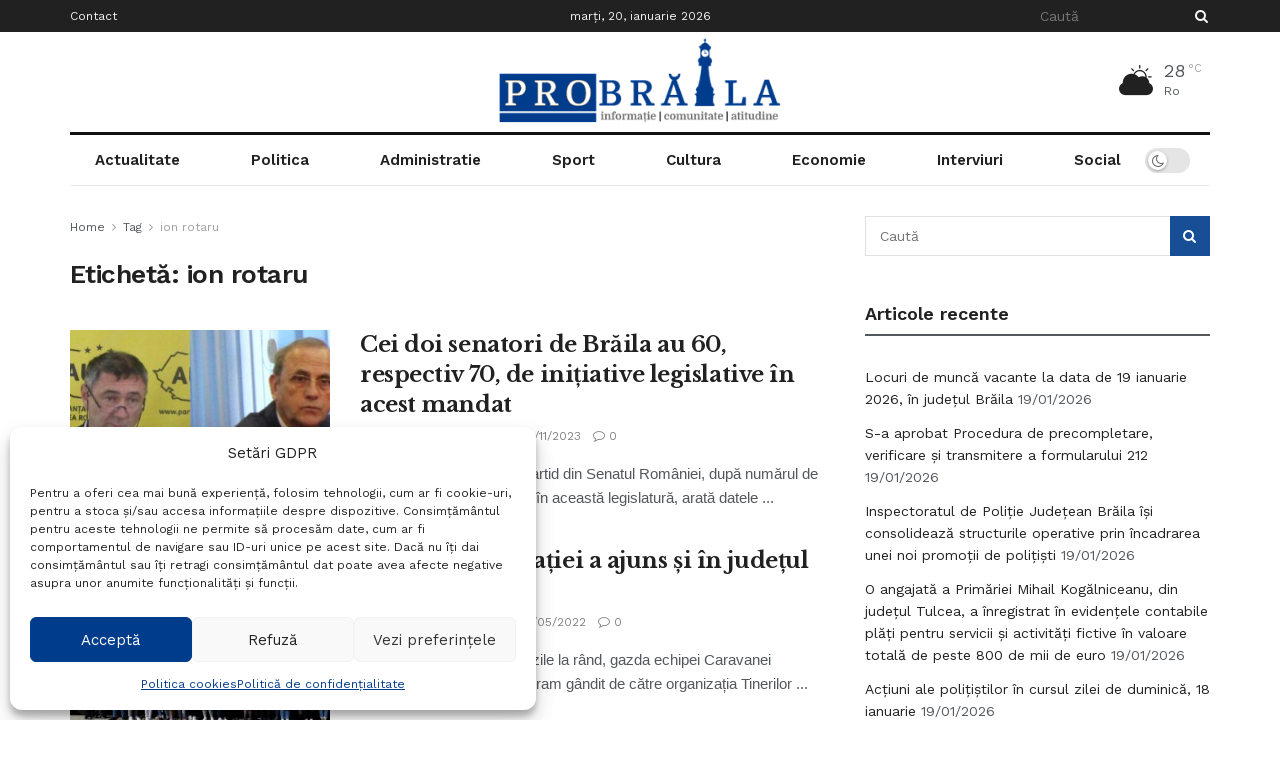

--- FILE ---
content_type: text/html; charset=utf-8
request_url: https://www.google.com/recaptcha/api2/aframe
body_size: 264
content:
<!DOCTYPE HTML><html><head><meta http-equiv="content-type" content="text/html; charset=UTF-8"></head><body><script nonce="56scq5tEKmmJtr1mcW8Rvg">/** Anti-fraud and anti-abuse applications only. See google.com/recaptcha */ try{var clients={'sodar':'https://pagead2.googlesyndication.com/pagead/sodar?'};window.addEventListener("message",function(a){try{if(a.source===window.parent){var b=JSON.parse(a.data);var c=clients[b['id']];if(c){var d=document.createElement('img');d.src=c+b['params']+'&rc='+(localStorage.getItem("rc::a")?sessionStorage.getItem("rc::b"):"");window.document.body.appendChild(d);sessionStorage.setItem("rc::e",parseInt(sessionStorage.getItem("rc::e")||0)+1);localStorage.setItem("rc::h",'1768883564282');}}}catch(b){}});window.parent.postMessage("_grecaptcha_ready", "*");}catch(b){}</script></body></html>